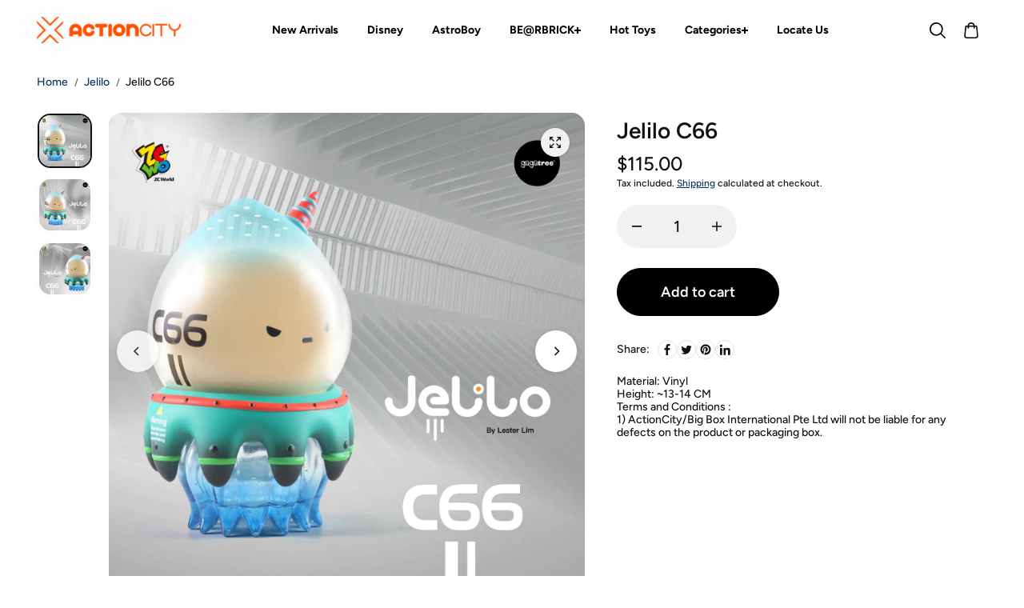

--- FILE ---
content_type: text/css
request_url: https://www.actioncity.com.sg/cdn/shop/t/55/assets/breadcrumb.css?v=6825356821752721791756346788
body_size: -631
content:
.breadcrumb{color:rgb(var(--textColor));border-bottom:1px solid rgb(var(--borderColor))}.breadcrumb-item{position:relative;display:inline-flex;padding-right:10px;margin-right:10px}.breadcrumb-item:after{position:absolute;content:"/";right:-3px;top:0;height:100%;display:flex;font-size:12px;align-items:center;color:currentColor;opacity:.7}.breadcrumb-item:last-of-type:after{display:none}.breadcrumb-link{color:rgb(var(--linkColor));font-size:14px}.breadcrumb-link.breadcrumb-text{color:rgb(var(--textColor))}
/*# sourceMappingURL=/cdn/shop/t/55/assets/breadcrumb.css.map?v=6825356821752721791756346788 */


--- FILE ---
content_type: text/css
request_url: https://www.actioncity.com.sg/cdn/shop/t/55/assets/footer.css?v=159141619544698996001756346788
body_size: 588
content:
.footer{position:relative;transition:.3s ease all;transition-duration:.5s;background:var(--footerBackground);color:var(--footerTextcolor);margin-top:auto;--linkColor: var(--footerLinkcolor);overflow-x:hidden}.footer a{color:var(--footerLinkcolor)}.footer p{color:var(--footerTextcolor);font-size:var(--mediumText)}.footer-bottom a{color:var(--footerSecondaryLinkcolor)}.footer-grid-box{z-index:1;position:relative}.compact-view .footer-grid-box{background:var(--footerSecondaryBackground);border-radius:var(--cardRadius)}.footer-grid-content{padding:0 15px}.footer-top{display:flex;align-items:center;justify-content:space-between;padding:50px 0;border-bottom:1px solid var(--footerBackgroundLight, #ddd)}.footer-top.fullwidth-logo{flex-wrap:wrap}.footer-logo-link img{height:auto}.footer-top.fullwidth-logo .footer-logo-link,.footer-top.fullwidth-logo img{width:100%}.footer-top.fullwidth-logo.marquee-logo .marquee-logo-items{display:flex}.footer-top.fullwidth-logo.marquee-logo .footer-logo-link{white-space:nowrap;display:flex;align-items:center;animation-iteration-count:infinite;animation-timing-function:linear;animation-name:marque;animation-duration:var(--marqueeSpeed);animation-play-state:running;width:40%;flex:0 0 40%;margin-right:120px}@keyframes marque{0%{transform:translate(0);visibility:visible}to{transform:translate(-100%)}}.footer-middle{display:flex;flex-wrap:wrap;padding-top:35px;margin:0 -10px;padding-bottom:35px}.footer-block{flex:0 0 25%;padding:0 10px}.footer-block.newsletter{flex:0 0 100%;padding-top:20px}.footer-block-heading{padding-bottom:25px;display:block;color:var(--footerTextcolor)}.footer-menu-link{color:var(--footerLinkcolor);display:inline-block;position:relative;margin-bottom:15px;font-size:var(--mediumText)}.footer-block-desc{margin-bottom:30px;color:var(--footerTextcolor)}.footer-contact-detail-link{display:inline-grid;align-items:flex-start;grid-template-columns:18px 1fr;gap:10px;font-size:var(--mediumText)}.footer-contact-detail-link svg{width:18px;height:18px;margin-top:2px}.footer-contact-detail li+li{margin-top:10px}.footer-newsletter{position:relative}.newsletter-box{display:grid;grid-template-columns:auto 1fr auto;align-items:center;border:2px solid var(--footerBackgroundLight, #ddd);padding:6px 17px 6px 25px;border-radius:var(--inputRadius);color:var(--footerLinkcolor);overflow:hidden}.newsletter-box.small-shadow-enabled{border-color:var(--footerShadowColor)}.newsletter-box input{border:transparent;background-color:transparent;padding:12px;border-radius:0}.newsletter-box .envelope{fill:var(--footerLinkcolor)}.footer-middle .localization-form{padding-top:10px}.footer-bottom{display:grid;align-items:center;padding:20px 0;gap:20px;border-top:1px solid var(--footerBackgroundLight);color:var(--footerSecondaryTextcolor);grid-template-columns:repeat(3,minmax(0,1fr))}.compact-view .footer-bottom{border-top:0}.footer-copyright-text{color:var(--footerSecondaryTextcolor)}.footer-bottom .localization-form{justify-content:center}.footer-payment-icons{display:flex;align-items:center;column-gap:15px;margin-left:auto}.list-payment{display:flex;flex-wrap:wrap;align-items:center;gap:5px}.list-payment-item{display:flex;width:30px}.footer-social-block{display:flex;align-items:center;color:var(--footerLinkcolor)}.footer-social-block-heading{margin-right:20px;padding-bottom:0;color:var(--footerTextcolor)}footer .custom-select-content{top:unset;bottom:100%;left:0;right:unset}.footer .bottom .localization-form .custom-select-content{top:100%;bottom:unset}.footer-block.newsletter .custom-select-list{max-height:18vh}.logo-position-bottom .footer-top{border-bottom:0;border-top:1px solid var(--footerBackgroundLight, #ddd)}@media (min-width:768px){.footer-top.fullwidth-logo .footer-social-block{padding-top:20px}}@media (min-width:1025px){.footer-block{flex:0 0 16.666%;flex-grow:1}.footer-block.newsletter{flex:0 0 33.333%;padding-top:0}.footer-menu-link:hover{color:var(--footerLinkHover)}.footer-menu-link:before{content:"";width:0;height:1px;background:transparent;position:absolute;bottom:0;left:0;transition:.5s linear}.footer-menu-link:hover:before{width:100%;background:var(--footerLinkHover)}footer .social-icons-link:hover{border-color:var(--footerLinkHover)}.footer a:hover{color:var(--footerLinkHover)}.footer-middle{padding-top:45px;padding-bottom:45px}}@media (min-width:1200px){.footer-block+.footer-block.newsletter .footer-block-newsletter{max-width:85%;margin-left:auto}.footer-grid-content{padding:0 25px}}@media (min-width:1441px){.footer-block{padding:0 20px}.footer-middle{margin:0 -20px}.footer-grid-content{padding:0 60px}}@media screen and (max-width:767px){.footer-grid-content{padding:0 35px}.footer-middle{padding:30px 0;margin:0}.footer-middle .footer-block{flex:0 0 100%;padding:0 0 30px}.footer-middle .footer-block.newsletter{flex:0 0 100%}.footer-top{flex-wrap:wrap;justify-content:center;padding-bottom:20px;flex-direction:column;padding-top:20px;row-gap:10px;align-items:flex-start}.footer-block+.footer-block.newsletter .footer-block-newsletter{max-width:100%}.footer-middle .footer-block:last-child{padding:0}.footer-block-heading{padding-bottom:10px}.footer-block-desc{margin-bottom:20px}.footer-bottom{display:block;text-align:center}.footer-copyright-text{padding-bottom:10px}.footer-payment-icons{flex-wrap:wrap;flex-direction:column}.list-payment{justify-content:center}.footer-middle .localization-form .custom-select-list{right:unset;left:0}.footer-top.fullwidth-logo.marquee-logo .footer-logo-link{margin-right:30px}}@media screen and (max-width:575px){.footer-grid-content{padding:0 8px}}
/*# sourceMappingURL=/cdn/shop/t/55/assets/footer.css.map?v=159141619544698996001756346788 */


--- FILE ---
content_type: text/css
request_url: https://merchant.cdn.hoolah.co/actioncitysg.myshopify.com/hoolah-library.css
body_size: 665
content:
.hoolah_collection_widget{line-height:1;margin-top:2px}.hoolah_product_widget{line-height:1.1;margin-top:4px;margin-bottom:10px}#hoolah-tagline img{display:inline-block;margin-bottom:-1px}@media only screen and (min-width: 769px){.hoolah_collection_widget #modal-elem{font-size:14px !important}.hoolah_collection_widget #modal-elem img{min-height:12px !important;height:12px !important;max-height:12px !important}}#hoolah-learn-more{font-size:70%;margin-left:6px;vertical-align:middle;text-decoration:underline;cursor:pointer}.bold{font-weight:600}#modal-elem img{vertical-align:unset;display:inline}.shopback-checkout-logo{display:inline-block;width:auto;vertical-align:middle;height:26px !important}.shopback-checkout-promo{display:inline-block;width:auto;vertical-align:middle;height:26px !important}

--- FILE ---
content_type: text/javascript; charset=utf-8
request_url: https://www.actioncity.com.sg/products/jelilo-c66.js?currency=SGD&country=SG
body_size: 496
content:
{"id":7603466666222,"title":"Jelilo C66","handle":"jelilo-c66","description":"\u003cp\u003eMaterial: Vinyl\u003cbr\u003e\u003c\/p\u003e\n\u003cp\u003eHeight: ~13-14 CM\u003c\/p\u003e\n\u003cp\u003e\u003cspan data-mce-fragment=\"1\"\u003eTerms and Conditions :\u003c\/span\u003e\u003cbr data-mce-fragment=\"1\"\u003e\u003cspan data-mce-fragment=\"1\"\u003e1) ActionCity\/Big Box International Pte Ltd will not be liable for any defects on the product or packaging box.\u003c\/span\u003e\u003cbr\u003e\u003c\/p\u003e","published_at":"2022-03-11T22:00:01+08:00","created_at":"2022-03-11T10:43:37+08:00","vendor":"Gagatree","type":"ART TOYS","tags":["CTD-2022-March-07","Gagatree","Jelilo","July21","NoSync","Small Figure"],"price":11500,"price_min":11500,"price_max":11500,"available":true,"price_varies":false,"compare_at_price":null,"compare_at_price_min":0,"compare_at_price_max":0,"compare_at_price_varies":false,"variants":[{"id":42566501400814,"title":"Default Title","option1":"Default Title","option2":null,"option3":null,"sku":"2206822030029","requires_shipping":true,"taxable":true,"featured_image":null,"available":true,"name":"Jelilo C66","public_title":null,"options":["Default Title"],"price":11500,"weight":1000,"compare_at_price":null,"inventory_quantity":4,"inventory_management":"shopify","inventory_policy":"deny","barcode":"2206822030029","requires_selling_plan":false,"selling_plan_allocations":[]}],"images":["\/\/cdn.shopify.com\/s\/files\/1\/1203\/3474\/products\/WhatsAppImage2022-03-11at15.49.34_1.jpg?v=1646985408","\/\/cdn.shopify.com\/s\/files\/1\/1203\/3474\/products\/C66C1.jpg?v=1646985408","\/\/cdn.shopify.com\/s\/files\/1\/1203\/3474\/products\/WhatsAppImage2022-03-11at15.49.34.jpg?v=1646985408"],"featured_image":"\/\/cdn.shopify.com\/s\/files\/1\/1203\/3474\/products\/WhatsAppImage2022-03-11at15.49.34_1.jpg?v=1646985408","options":[{"name":"Title","position":1,"values":["Default Title"]}],"url":"\/products\/jelilo-c66","media":[{"alt":null,"id":29453424885998,"position":1,"preview_image":{"aspect_ratio":1.0,"height":1772,"width":1772,"src":"https:\/\/cdn.shopify.com\/s\/files\/1\/1203\/3474\/products\/WhatsAppImage2022-03-11at15.49.34_1.jpg?v=1646985408"},"aspect_ratio":1.0,"height":1772,"media_type":"image","src":"https:\/\/cdn.shopify.com\/s\/files\/1\/1203\/3474\/products\/WhatsAppImage2022-03-11at15.49.34_1.jpg?v=1646985408","width":1772},{"alt":null,"id":29452591431918,"position":2,"preview_image":{"aspect_ratio":1.0,"height":1772,"width":1772,"src":"https:\/\/cdn.shopify.com\/s\/files\/1\/1203\/3474\/products\/C66C1.jpg?v=1646985408"},"aspect_ratio":1.0,"height":1772,"media_type":"image","src":"https:\/\/cdn.shopify.com\/s\/files\/1\/1203\/3474\/products\/C66C1.jpg?v=1646985408","width":1772},{"alt":null,"id":29453424853230,"position":3,"preview_image":{"aspect_ratio":1.0,"height":1772,"width":1772,"src":"https:\/\/cdn.shopify.com\/s\/files\/1\/1203\/3474\/products\/WhatsAppImage2022-03-11at15.49.34.jpg?v=1646985408"},"aspect_ratio":1.0,"height":1772,"media_type":"image","src":"https:\/\/cdn.shopify.com\/s\/files\/1\/1203\/3474\/products\/WhatsAppImage2022-03-11at15.49.34.jpg?v=1646985408","width":1772}],"requires_selling_plan":false,"selling_plan_groups":[]}

--- FILE ---
content_type: text/plain; charset=utf-8
request_url: https://www.actioncity.com.sg/apps/locksmith/ping?
body_size: -496
content:
{"cart":":85a49bd728ad","messages":[]}

--- FILE ---
content_type: text/javascript
request_url: https://www.actioncity.com.sg/cdn/shop/t/55/assets/parallax.js?v=18489087687675420191756346788
body_size: -46
content:
var windowHeight=window.innerHeight,windowHeightExtra=0,safari=/^((?!chrome|android).)*safari/i.test(navigator.userAgent),mobile=/Mobi/.test(navigator.userAgent);safari&&!mobile&&(windowHeightExtra=window.outerHeight-window.innerHeight),mobile&&(windowHeight=window.screen.availHeight,windowHeightExtra=(window.screen.availHeight-window.innerHeight)/2);var positionParallax=function(e,t,a,i){var n=e.top/t-windowHeightExtra;a[i].style.top=n+"px"},animateParallax=function(e,t){for(var a=0;e.length>a;a++){var i=e[a].parentElement.parentElement.getBoundingClientRect();0<=i.top+i.height&&i.top<=windowHeight&&positionParallax(i,t,e,a)}},calculateHeight=function(e,t){for(var a=0;e.length>a;a++){var i=e[a].parentElement.parentElement.getBoundingClientRect(),n=e[a].parentElement.parentElement.offsetTop,o=(windowHeight-i.height)/2,r=windowHeight>i.height+n?i.height+n-n/t:i.height+2*(o-o/t);e[a].style.height=r+2*windowHeightExtra+"px",positionParallax(i,t,e,a)}},universalParallax=function(section=document){this.init=function(i){i===void 0&&(i={}),i={speed:i.speed!==void 0?i.speed:1.5,className:i.className!==void 0?i.className:"parallax-image"};for(var n=section.getElementsByClassName(i.className),e=0;n.length>e;e++){var t=document.createElement("div");n[e].parentNode.insertBefore(t,n[e]),t.appendChild(n[e]);var a=n[e].parentElement;a.className+="parallax-image-container",window.getComputedStyle(a.parentElement,null).getPropertyValue("position")!=="relative"&&(a.parentElement.style.position="relative");var o=n[e].dataset.imageSrc;n[e].style.position="fixed",o!==void 0&&(n[e].style.backgroundImage="url("+o+")",n[e].classList.length===1&&n[e].classList[0]==="parallax-image"&&(n[e].style.backgroundRepeat="no-repeat",n[e].style.backgroundPosition="center",n[e].style.backgroundSize="cover"))}document.addEventListener("readystatechange",function(e2){var t2,a2;e2.target.readyState==="complete"&&(t2=n,(a2=i.speed)<1&&(a2=1),calculateHeight(t2,a2),mobile||window.addEventListener("resize",function(){windowHeight=window.innerHeight,calculateHeight(t2,a2)}),window.addEventListener("scroll",function(){animateParallax(t2,a2)}))})}};
//# sourceMappingURL=/cdn/shop/t/55/assets/parallax.js.map?v=18489087687675420191756346788
